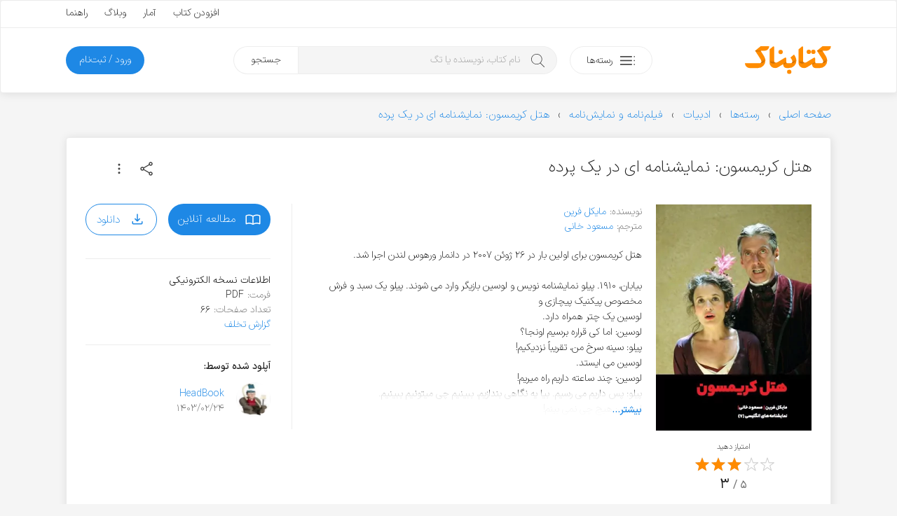

--- FILE ---
content_type: text/html; charset=utf-8
request_url: https://www.google.com/recaptcha/api2/anchor?ar=1&k=6LdgeZAUAAAAAPDx2702bFoMLLvrivE4DO3Udxvt&co=aHR0cHM6Ly9rZXRhYm5hay5jb206NDQz&hl=en&v=9TiwnJFHeuIw_s0wSd3fiKfN&size=invisible&anchor-ms=20000&execute-ms=30000&cb=pml7xxcpvx4w
body_size: 48041
content:
<!DOCTYPE HTML><html dir="ltr" lang="en"><head><meta http-equiv="Content-Type" content="text/html; charset=UTF-8">
<meta http-equiv="X-UA-Compatible" content="IE=edge">
<title>reCAPTCHA</title>
<style type="text/css">
/* cyrillic-ext */
@font-face {
  font-family: 'Roboto';
  font-style: normal;
  font-weight: 400;
  font-stretch: 100%;
  src: url(//fonts.gstatic.com/s/roboto/v48/KFO7CnqEu92Fr1ME7kSn66aGLdTylUAMa3GUBHMdazTgWw.woff2) format('woff2');
  unicode-range: U+0460-052F, U+1C80-1C8A, U+20B4, U+2DE0-2DFF, U+A640-A69F, U+FE2E-FE2F;
}
/* cyrillic */
@font-face {
  font-family: 'Roboto';
  font-style: normal;
  font-weight: 400;
  font-stretch: 100%;
  src: url(//fonts.gstatic.com/s/roboto/v48/KFO7CnqEu92Fr1ME7kSn66aGLdTylUAMa3iUBHMdazTgWw.woff2) format('woff2');
  unicode-range: U+0301, U+0400-045F, U+0490-0491, U+04B0-04B1, U+2116;
}
/* greek-ext */
@font-face {
  font-family: 'Roboto';
  font-style: normal;
  font-weight: 400;
  font-stretch: 100%;
  src: url(//fonts.gstatic.com/s/roboto/v48/KFO7CnqEu92Fr1ME7kSn66aGLdTylUAMa3CUBHMdazTgWw.woff2) format('woff2');
  unicode-range: U+1F00-1FFF;
}
/* greek */
@font-face {
  font-family: 'Roboto';
  font-style: normal;
  font-weight: 400;
  font-stretch: 100%;
  src: url(//fonts.gstatic.com/s/roboto/v48/KFO7CnqEu92Fr1ME7kSn66aGLdTylUAMa3-UBHMdazTgWw.woff2) format('woff2');
  unicode-range: U+0370-0377, U+037A-037F, U+0384-038A, U+038C, U+038E-03A1, U+03A3-03FF;
}
/* math */
@font-face {
  font-family: 'Roboto';
  font-style: normal;
  font-weight: 400;
  font-stretch: 100%;
  src: url(//fonts.gstatic.com/s/roboto/v48/KFO7CnqEu92Fr1ME7kSn66aGLdTylUAMawCUBHMdazTgWw.woff2) format('woff2');
  unicode-range: U+0302-0303, U+0305, U+0307-0308, U+0310, U+0312, U+0315, U+031A, U+0326-0327, U+032C, U+032F-0330, U+0332-0333, U+0338, U+033A, U+0346, U+034D, U+0391-03A1, U+03A3-03A9, U+03B1-03C9, U+03D1, U+03D5-03D6, U+03F0-03F1, U+03F4-03F5, U+2016-2017, U+2034-2038, U+203C, U+2040, U+2043, U+2047, U+2050, U+2057, U+205F, U+2070-2071, U+2074-208E, U+2090-209C, U+20D0-20DC, U+20E1, U+20E5-20EF, U+2100-2112, U+2114-2115, U+2117-2121, U+2123-214F, U+2190, U+2192, U+2194-21AE, U+21B0-21E5, U+21F1-21F2, U+21F4-2211, U+2213-2214, U+2216-22FF, U+2308-230B, U+2310, U+2319, U+231C-2321, U+2336-237A, U+237C, U+2395, U+239B-23B7, U+23D0, U+23DC-23E1, U+2474-2475, U+25AF, U+25B3, U+25B7, U+25BD, U+25C1, U+25CA, U+25CC, U+25FB, U+266D-266F, U+27C0-27FF, U+2900-2AFF, U+2B0E-2B11, U+2B30-2B4C, U+2BFE, U+3030, U+FF5B, U+FF5D, U+1D400-1D7FF, U+1EE00-1EEFF;
}
/* symbols */
@font-face {
  font-family: 'Roboto';
  font-style: normal;
  font-weight: 400;
  font-stretch: 100%;
  src: url(//fonts.gstatic.com/s/roboto/v48/KFO7CnqEu92Fr1ME7kSn66aGLdTylUAMaxKUBHMdazTgWw.woff2) format('woff2');
  unicode-range: U+0001-000C, U+000E-001F, U+007F-009F, U+20DD-20E0, U+20E2-20E4, U+2150-218F, U+2190, U+2192, U+2194-2199, U+21AF, U+21E6-21F0, U+21F3, U+2218-2219, U+2299, U+22C4-22C6, U+2300-243F, U+2440-244A, U+2460-24FF, U+25A0-27BF, U+2800-28FF, U+2921-2922, U+2981, U+29BF, U+29EB, U+2B00-2BFF, U+4DC0-4DFF, U+FFF9-FFFB, U+10140-1018E, U+10190-1019C, U+101A0, U+101D0-101FD, U+102E0-102FB, U+10E60-10E7E, U+1D2C0-1D2D3, U+1D2E0-1D37F, U+1F000-1F0FF, U+1F100-1F1AD, U+1F1E6-1F1FF, U+1F30D-1F30F, U+1F315, U+1F31C, U+1F31E, U+1F320-1F32C, U+1F336, U+1F378, U+1F37D, U+1F382, U+1F393-1F39F, U+1F3A7-1F3A8, U+1F3AC-1F3AF, U+1F3C2, U+1F3C4-1F3C6, U+1F3CA-1F3CE, U+1F3D4-1F3E0, U+1F3ED, U+1F3F1-1F3F3, U+1F3F5-1F3F7, U+1F408, U+1F415, U+1F41F, U+1F426, U+1F43F, U+1F441-1F442, U+1F444, U+1F446-1F449, U+1F44C-1F44E, U+1F453, U+1F46A, U+1F47D, U+1F4A3, U+1F4B0, U+1F4B3, U+1F4B9, U+1F4BB, U+1F4BF, U+1F4C8-1F4CB, U+1F4D6, U+1F4DA, U+1F4DF, U+1F4E3-1F4E6, U+1F4EA-1F4ED, U+1F4F7, U+1F4F9-1F4FB, U+1F4FD-1F4FE, U+1F503, U+1F507-1F50B, U+1F50D, U+1F512-1F513, U+1F53E-1F54A, U+1F54F-1F5FA, U+1F610, U+1F650-1F67F, U+1F687, U+1F68D, U+1F691, U+1F694, U+1F698, U+1F6AD, U+1F6B2, U+1F6B9-1F6BA, U+1F6BC, U+1F6C6-1F6CF, U+1F6D3-1F6D7, U+1F6E0-1F6EA, U+1F6F0-1F6F3, U+1F6F7-1F6FC, U+1F700-1F7FF, U+1F800-1F80B, U+1F810-1F847, U+1F850-1F859, U+1F860-1F887, U+1F890-1F8AD, U+1F8B0-1F8BB, U+1F8C0-1F8C1, U+1F900-1F90B, U+1F93B, U+1F946, U+1F984, U+1F996, U+1F9E9, U+1FA00-1FA6F, U+1FA70-1FA7C, U+1FA80-1FA89, U+1FA8F-1FAC6, U+1FACE-1FADC, U+1FADF-1FAE9, U+1FAF0-1FAF8, U+1FB00-1FBFF;
}
/* vietnamese */
@font-face {
  font-family: 'Roboto';
  font-style: normal;
  font-weight: 400;
  font-stretch: 100%;
  src: url(//fonts.gstatic.com/s/roboto/v48/KFO7CnqEu92Fr1ME7kSn66aGLdTylUAMa3OUBHMdazTgWw.woff2) format('woff2');
  unicode-range: U+0102-0103, U+0110-0111, U+0128-0129, U+0168-0169, U+01A0-01A1, U+01AF-01B0, U+0300-0301, U+0303-0304, U+0308-0309, U+0323, U+0329, U+1EA0-1EF9, U+20AB;
}
/* latin-ext */
@font-face {
  font-family: 'Roboto';
  font-style: normal;
  font-weight: 400;
  font-stretch: 100%;
  src: url(//fonts.gstatic.com/s/roboto/v48/KFO7CnqEu92Fr1ME7kSn66aGLdTylUAMa3KUBHMdazTgWw.woff2) format('woff2');
  unicode-range: U+0100-02BA, U+02BD-02C5, U+02C7-02CC, U+02CE-02D7, U+02DD-02FF, U+0304, U+0308, U+0329, U+1D00-1DBF, U+1E00-1E9F, U+1EF2-1EFF, U+2020, U+20A0-20AB, U+20AD-20C0, U+2113, U+2C60-2C7F, U+A720-A7FF;
}
/* latin */
@font-face {
  font-family: 'Roboto';
  font-style: normal;
  font-weight: 400;
  font-stretch: 100%;
  src: url(//fonts.gstatic.com/s/roboto/v48/KFO7CnqEu92Fr1ME7kSn66aGLdTylUAMa3yUBHMdazQ.woff2) format('woff2');
  unicode-range: U+0000-00FF, U+0131, U+0152-0153, U+02BB-02BC, U+02C6, U+02DA, U+02DC, U+0304, U+0308, U+0329, U+2000-206F, U+20AC, U+2122, U+2191, U+2193, U+2212, U+2215, U+FEFF, U+FFFD;
}
/* cyrillic-ext */
@font-face {
  font-family: 'Roboto';
  font-style: normal;
  font-weight: 500;
  font-stretch: 100%;
  src: url(//fonts.gstatic.com/s/roboto/v48/KFO7CnqEu92Fr1ME7kSn66aGLdTylUAMa3GUBHMdazTgWw.woff2) format('woff2');
  unicode-range: U+0460-052F, U+1C80-1C8A, U+20B4, U+2DE0-2DFF, U+A640-A69F, U+FE2E-FE2F;
}
/* cyrillic */
@font-face {
  font-family: 'Roboto';
  font-style: normal;
  font-weight: 500;
  font-stretch: 100%;
  src: url(//fonts.gstatic.com/s/roboto/v48/KFO7CnqEu92Fr1ME7kSn66aGLdTylUAMa3iUBHMdazTgWw.woff2) format('woff2');
  unicode-range: U+0301, U+0400-045F, U+0490-0491, U+04B0-04B1, U+2116;
}
/* greek-ext */
@font-face {
  font-family: 'Roboto';
  font-style: normal;
  font-weight: 500;
  font-stretch: 100%;
  src: url(//fonts.gstatic.com/s/roboto/v48/KFO7CnqEu92Fr1ME7kSn66aGLdTylUAMa3CUBHMdazTgWw.woff2) format('woff2');
  unicode-range: U+1F00-1FFF;
}
/* greek */
@font-face {
  font-family: 'Roboto';
  font-style: normal;
  font-weight: 500;
  font-stretch: 100%;
  src: url(//fonts.gstatic.com/s/roboto/v48/KFO7CnqEu92Fr1ME7kSn66aGLdTylUAMa3-UBHMdazTgWw.woff2) format('woff2');
  unicode-range: U+0370-0377, U+037A-037F, U+0384-038A, U+038C, U+038E-03A1, U+03A3-03FF;
}
/* math */
@font-face {
  font-family: 'Roboto';
  font-style: normal;
  font-weight: 500;
  font-stretch: 100%;
  src: url(//fonts.gstatic.com/s/roboto/v48/KFO7CnqEu92Fr1ME7kSn66aGLdTylUAMawCUBHMdazTgWw.woff2) format('woff2');
  unicode-range: U+0302-0303, U+0305, U+0307-0308, U+0310, U+0312, U+0315, U+031A, U+0326-0327, U+032C, U+032F-0330, U+0332-0333, U+0338, U+033A, U+0346, U+034D, U+0391-03A1, U+03A3-03A9, U+03B1-03C9, U+03D1, U+03D5-03D6, U+03F0-03F1, U+03F4-03F5, U+2016-2017, U+2034-2038, U+203C, U+2040, U+2043, U+2047, U+2050, U+2057, U+205F, U+2070-2071, U+2074-208E, U+2090-209C, U+20D0-20DC, U+20E1, U+20E5-20EF, U+2100-2112, U+2114-2115, U+2117-2121, U+2123-214F, U+2190, U+2192, U+2194-21AE, U+21B0-21E5, U+21F1-21F2, U+21F4-2211, U+2213-2214, U+2216-22FF, U+2308-230B, U+2310, U+2319, U+231C-2321, U+2336-237A, U+237C, U+2395, U+239B-23B7, U+23D0, U+23DC-23E1, U+2474-2475, U+25AF, U+25B3, U+25B7, U+25BD, U+25C1, U+25CA, U+25CC, U+25FB, U+266D-266F, U+27C0-27FF, U+2900-2AFF, U+2B0E-2B11, U+2B30-2B4C, U+2BFE, U+3030, U+FF5B, U+FF5D, U+1D400-1D7FF, U+1EE00-1EEFF;
}
/* symbols */
@font-face {
  font-family: 'Roboto';
  font-style: normal;
  font-weight: 500;
  font-stretch: 100%;
  src: url(//fonts.gstatic.com/s/roboto/v48/KFO7CnqEu92Fr1ME7kSn66aGLdTylUAMaxKUBHMdazTgWw.woff2) format('woff2');
  unicode-range: U+0001-000C, U+000E-001F, U+007F-009F, U+20DD-20E0, U+20E2-20E4, U+2150-218F, U+2190, U+2192, U+2194-2199, U+21AF, U+21E6-21F0, U+21F3, U+2218-2219, U+2299, U+22C4-22C6, U+2300-243F, U+2440-244A, U+2460-24FF, U+25A0-27BF, U+2800-28FF, U+2921-2922, U+2981, U+29BF, U+29EB, U+2B00-2BFF, U+4DC0-4DFF, U+FFF9-FFFB, U+10140-1018E, U+10190-1019C, U+101A0, U+101D0-101FD, U+102E0-102FB, U+10E60-10E7E, U+1D2C0-1D2D3, U+1D2E0-1D37F, U+1F000-1F0FF, U+1F100-1F1AD, U+1F1E6-1F1FF, U+1F30D-1F30F, U+1F315, U+1F31C, U+1F31E, U+1F320-1F32C, U+1F336, U+1F378, U+1F37D, U+1F382, U+1F393-1F39F, U+1F3A7-1F3A8, U+1F3AC-1F3AF, U+1F3C2, U+1F3C4-1F3C6, U+1F3CA-1F3CE, U+1F3D4-1F3E0, U+1F3ED, U+1F3F1-1F3F3, U+1F3F5-1F3F7, U+1F408, U+1F415, U+1F41F, U+1F426, U+1F43F, U+1F441-1F442, U+1F444, U+1F446-1F449, U+1F44C-1F44E, U+1F453, U+1F46A, U+1F47D, U+1F4A3, U+1F4B0, U+1F4B3, U+1F4B9, U+1F4BB, U+1F4BF, U+1F4C8-1F4CB, U+1F4D6, U+1F4DA, U+1F4DF, U+1F4E3-1F4E6, U+1F4EA-1F4ED, U+1F4F7, U+1F4F9-1F4FB, U+1F4FD-1F4FE, U+1F503, U+1F507-1F50B, U+1F50D, U+1F512-1F513, U+1F53E-1F54A, U+1F54F-1F5FA, U+1F610, U+1F650-1F67F, U+1F687, U+1F68D, U+1F691, U+1F694, U+1F698, U+1F6AD, U+1F6B2, U+1F6B9-1F6BA, U+1F6BC, U+1F6C6-1F6CF, U+1F6D3-1F6D7, U+1F6E0-1F6EA, U+1F6F0-1F6F3, U+1F6F7-1F6FC, U+1F700-1F7FF, U+1F800-1F80B, U+1F810-1F847, U+1F850-1F859, U+1F860-1F887, U+1F890-1F8AD, U+1F8B0-1F8BB, U+1F8C0-1F8C1, U+1F900-1F90B, U+1F93B, U+1F946, U+1F984, U+1F996, U+1F9E9, U+1FA00-1FA6F, U+1FA70-1FA7C, U+1FA80-1FA89, U+1FA8F-1FAC6, U+1FACE-1FADC, U+1FADF-1FAE9, U+1FAF0-1FAF8, U+1FB00-1FBFF;
}
/* vietnamese */
@font-face {
  font-family: 'Roboto';
  font-style: normal;
  font-weight: 500;
  font-stretch: 100%;
  src: url(//fonts.gstatic.com/s/roboto/v48/KFO7CnqEu92Fr1ME7kSn66aGLdTylUAMa3OUBHMdazTgWw.woff2) format('woff2');
  unicode-range: U+0102-0103, U+0110-0111, U+0128-0129, U+0168-0169, U+01A0-01A1, U+01AF-01B0, U+0300-0301, U+0303-0304, U+0308-0309, U+0323, U+0329, U+1EA0-1EF9, U+20AB;
}
/* latin-ext */
@font-face {
  font-family: 'Roboto';
  font-style: normal;
  font-weight: 500;
  font-stretch: 100%;
  src: url(//fonts.gstatic.com/s/roboto/v48/KFO7CnqEu92Fr1ME7kSn66aGLdTylUAMa3KUBHMdazTgWw.woff2) format('woff2');
  unicode-range: U+0100-02BA, U+02BD-02C5, U+02C7-02CC, U+02CE-02D7, U+02DD-02FF, U+0304, U+0308, U+0329, U+1D00-1DBF, U+1E00-1E9F, U+1EF2-1EFF, U+2020, U+20A0-20AB, U+20AD-20C0, U+2113, U+2C60-2C7F, U+A720-A7FF;
}
/* latin */
@font-face {
  font-family: 'Roboto';
  font-style: normal;
  font-weight: 500;
  font-stretch: 100%;
  src: url(//fonts.gstatic.com/s/roboto/v48/KFO7CnqEu92Fr1ME7kSn66aGLdTylUAMa3yUBHMdazQ.woff2) format('woff2');
  unicode-range: U+0000-00FF, U+0131, U+0152-0153, U+02BB-02BC, U+02C6, U+02DA, U+02DC, U+0304, U+0308, U+0329, U+2000-206F, U+20AC, U+2122, U+2191, U+2193, U+2212, U+2215, U+FEFF, U+FFFD;
}
/* cyrillic-ext */
@font-face {
  font-family: 'Roboto';
  font-style: normal;
  font-weight: 900;
  font-stretch: 100%;
  src: url(//fonts.gstatic.com/s/roboto/v48/KFO7CnqEu92Fr1ME7kSn66aGLdTylUAMa3GUBHMdazTgWw.woff2) format('woff2');
  unicode-range: U+0460-052F, U+1C80-1C8A, U+20B4, U+2DE0-2DFF, U+A640-A69F, U+FE2E-FE2F;
}
/* cyrillic */
@font-face {
  font-family: 'Roboto';
  font-style: normal;
  font-weight: 900;
  font-stretch: 100%;
  src: url(//fonts.gstatic.com/s/roboto/v48/KFO7CnqEu92Fr1ME7kSn66aGLdTylUAMa3iUBHMdazTgWw.woff2) format('woff2');
  unicode-range: U+0301, U+0400-045F, U+0490-0491, U+04B0-04B1, U+2116;
}
/* greek-ext */
@font-face {
  font-family: 'Roboto';
  font-style: normal;
  font-weight: 900;
  font-stretch: 100%;
  src: url(//fonts.gstatic.com/s/roboto/v48/KFO7CnqEu92Fr1ME7kSn66aGLdTylUAMa3CUBHMdazTgWw.woff2) format('woff2');
  unicode-range: U+1F00-1FFF;
}
/* greek */
@font-face {
  font-family: 'Roboto';
  font-style: normal;
  font-weight: 900;
  font-stretch: 100%;
  src: url(//fonts.gstatic.com/s/roboto/v48/KFO7CnqEu92Fr1ME7kSn66aGLdTylUAMa3-UBHMdazTgWw.woff2) format('woff2');
  unicode-range: U+0370-0377, U+037A-037F, U+0384-038A, U+038C, U+038E-03A1, U+03A3-03FF;
}
/* math */
@font-face {
  font-family: 'Roboto';
  font-style: normal;
  font-weight: 900;
  font-stretch: 100%;
  src: url(//fonts.gstatic.com/s/roboto/v48/KFO7CnqEu92Fr1ME7kSn66aGLdTylUAMawCUBHMdazTgWw.woff2) format('woff2');
  unicode-range: U+0302-0303, U+0305, U+0307-0308, U+0310, U+0312, U+0315, U+031A, U+0326-0327, U+032C, U+032F-0330, U+0332-0333, U+0338, U+033A, U+0346, U+034D, U+0391-03A1, U+03A3-03A9, U+03B1-03C9, U+03D1, U+03D5-03D6, U+03F0-03F1, U+03F4-03F5, U+2016-2017, U+2034-2038, U+203C, U+2040, U+2043, U+2047, U+2050, U+2057, U+205F, U+2070-2071, U+2074-208E, U+2090-209C, U+20D0-20DC, U+20E1, U+20E5-20EF, U+2100-2112, U+2114-2115, U+2117-2121, U+2123-214F, U+2190, U+2192, U+2194-21AE, U+21B0-21E5, U+21F1-21F2, U+21F4-2211, U+2213-2214, U+2216-22FF, U+2308-230B, U+2310, U+2319, U+231C-2321, U+2336-237A, U+237C, U+2395, U+239B-23B7, U+23D0, U+23DC-23E1, U+2474-2475, U+25AF, U+25B3, U+25B7, U+25BD, U+25C1, U+25CA, U+25CC, U+25FB, U+266D-266F, U+27C0-27FF, U+2900-2AFF, U+2B0E-2B11, U+2B30-2B4C, U+2BFE, U+3030, U+FF5B, U+FF5D, U+1D400-1D7FF, U+1EE00-1EEFF;
}
/* symbols */
@font-face {
  font-family: 'Roboto';
  font-style: normal;
  font-weight: 900;
  font-stretch: 100%;
  src: url(//fonts.gstatic.com/s/roboto/v48/KFO7CnqEu92Fr1ME7kSn66aGLdTylUAMaxKUBHMdazTgWw.woff2) format('woff2');
  unicode-range: U+0001-000C, U+000E-001F, U+007F-009F, U+20DD-20E0, U+20E2-20E4, U+2150-218F, U+2190, U+2192, U+2194-2199, U+21AF, U+21E6-21F0, U+21F3, U+2218-2219, U+2299, U+22C4-22C6, U+2300-243F, U+2440-244A, U+2460-24FF, U+25A0-27BF, U+2800-28FF, U+2921-2922, U+2981, U+29BF, U+29EB, U+2B00-2BFF, U+4DC0-4DFF, U+FFF9-FFFB, U+10140-1018E, U+10190-1019C, U+101A0, U+101D0-101FD, U+102E0-102FB, U+10E60-10E7E, U+1D2C0-1D2D3, U+1D2E0-1D37F, U+1F000-1F0FF, U+1F100-1F1AD, U+1F1E6-1F1FF, U+1F30D-1F30F, U+1F315, U+1F31C, U+1F31E, U+1F320-1F32C, U+1F336, U+1F378, U+1F37D, U+1F382, U+1F393-1F39F, U+1F3A7-1F3A8, U+1F3AC-1F3AF, U+1F3C2, U+1F3C4-1F3C6, U+1F3CA-1F3CE, U+1F3D4-1F3E0, U+1F3ED, U+1F3F1-1F3F3, U+1F3F5-1F3F7, U+1F408, U+1F415, U+1F41F, U+1F426, U+1F43F, U+1F441-1F442, U+1F444, U+1F446-1F449, U+1F44C-1F44E, U+1F453, U+1F46A, U+1F47D, U+1F4A3, U+1F4B0, U+1F4B3, U+1F4B9, U+1F4BB, U+1F4BF, U+1F4C8-1F4CB, U+1F4D6, U+1F4DA, U+1F4DF, U+1F4E3-1F4E6, U+1F4EA-1F4ED, U+1F4F7, U+1F4F9-1F4FB, U+1F4FD-1F4FE, U+1F503, U+1F507-1F50B, U+1F50D, U+1F512-1F513, U+1F53E-1F54A, U+1F54F-1F5FA, U+1F610, U+1F650-1F67F, U+1F687, U+1F68D, U+1F691, U+1F694, U+1F698, U+1F6AD, U+1F6B2, U+1F6B9-1F6BA, U+1F6BC, U+1F6C6-1F6CF, U+1F6D3-1F6D7, U+1F6E0-1F6EA, U+1F6F0-1F6F3, U+1F6F7-1F6FC, U+1F700-1F7FF, U+1F800-1F80B, U+1F810-1F847, U+1F850-1F859, U+1F860-1F887, U+1F890-1F8AD, U+1F8B0-1F8BB, U+1F8C0-1F8C1, U+1F900-1F90B, U+1F93B, U+1F946, U+1F984, U+1F996, U+1F9E9, U+1FA00-1FA6F, U+1FA70-1FA7C, U+1FA80-1FA89, U+1FA8F-1FAC6, U+1FACE-1FADC, U+1FADF-1FAE9, U+1FAF0-1FAF8, U+1FB00-1FBFF;
}
/* vietnamese */
@font-face {
  font-family: 'Roboto';
  font-style: normal;
  font-weight: 900;
  font-stretch: 100%;
  src: url(//fonts.gstatic.com/s/roboto/v48/KFO7CnqEu92Fr1ME7kSn66aGLdTylUAMa3OUBHMdazTgWw.woff2) format('woff2');
  unicode-range: U+0102-0103, U+0110-0111, U+0128-0129, U+0168-0169, U+01A0-01A1, U+01AF-01B0, U+0300-0301, U+0303-0304, U+0308-0309, U+0323, U+0329, U+1EA0-1EF9, U+20AB;
}
/* latin-ext */
@font-face {
  font-family: 'Roboto';
  font-style: normal;
  font-weight: 900;
  font-stretch: 100%;
  src: url(//fonts.gstatic.com/s/roboto/v48/KFO7CnqEu92Fr1ME7kSn66aGLdTylUAMa3KUBHMdazTgWw.woff2) format('woff2');
  unicode-range: U+0100-02BA, U+02BD-02C5, U+02C7-02CC, U+02CE-02D7, U+02DD-02FF, U+0304, U+0308, U+0329, U+1D00-1DBF, U+1E00-1E9F, U+1EF2-1EFF, U+2020, U+20A0-20AB, U+20AD-20C0, U+2113, U+2C60-2C7F, U+A720-A7FF;
}
/* latin */
@font-face {
  font-family: 'Roboto';
  font-style: normal;
  font-weight: 900;
  font-stretch: 100%;
  src: url(//fonts.gstatic.com/s/roboto/v48/KFO7CnqEu92Fr1ME7kSn66aGLdTylUAMa3yUBHMdazQ.woff2) format('woff2');
  unicode-range: U+0000-00FF, U+0131, U+0152-0153, U+02BB-02BC, U+02C6, U+02DA, U+02DC, U+0304, U+0308, U+0329, U+2000-206F, U+20AC, U+2122, U+2191, U+2193, U+2212, U+2215, U+FEFF, U+FFFD;
}

</style>
<link rel="stylesheet" type="text/css" href="https://www.gstatic.com/recaptcha/releases/9TiwnJFHeuIw_s0wSd3fiKfN/styles__ltr.css">
<script nonce="kwmtCpDxoGMk6g7ApDMZQA" type="text/javascript">window['__recaptcha_api'] = 'https://www.google.com/recaptcha/api2/';</script>
<script type="text/javascript" src="https://www.gstatic.com/recaptcha/releases/9TiwnJFHeuIw_s0wSd3fiKfN/recaptcha__en.js" nonce="kwmtCpDxoGMk6g7ApDMZQA">
      
    </script></head>
<body><div id="rc-anchor-alert" class="rc-anchor-alert"></div>
<input type="hidden" id="recaptcha-token" value="[base64]">
<script type="text/javascript" nonce="kwmtCpDxoGMk6g7ApDMZQA">
      recaptcha.anchor.Main.init("[\x22ainput\x22,[\x22bgdata\x22,\x22\x22,\[base64]/[base64]/[base64]/[base64]/cjw8ejpyPj4+eil9Y2F0Y2gobCl7dGhyb3cgbDt9fSxIPWZ1bmN0aW9uKHcsdCx6KXtpZih3PT0xOTR8fHc9PTIwOCl0LnZbd10/dC52W3ddLmNvbmNhdCh6KTp0LnZbd109b2Yoeix0KTtlbHNle2lmKHQuYkImJnchPTMxNylyZXR1cm47dz09NjZ8fHc9PTEyMnx8dz09NDcwfHx3PT00NHx8dz09NDE2fHx3PT0zOTd8fHc9PTQyMXx8dz09Njh8fHc9PTcwfHx3PT0xODQ/[base64]/[base64]/[base64]/bmV3IGRbVl0oSlswXSk6cD09Mj9uZXcgZFtWXShKWzBdLEpbMV0pOnA9PTM/bmV3IGRbVl0oSlswXSxKWzFdLEpbMl0pOnA9PTQ/[base64]/[base64]/[base64]/[base64]\x22,\[base64]\x22,\x22HTfCssO9w5lawrnCjWwvZRTCkFXDjMKmw7/Cn8KlGMKMw7pwFMO6w5bCkcO8YgXDll3CjWxKwpvDpRzCpMKvPg1fKXzCtcOCSMKDVhjCkiTCpsOxwpMEwo/CswPDslJtw6HDmF3CoDjDo8O3TsKfwrLDnEcYF3/DmmcuOcOTbsOHRUcmJWfDokM7bkbCgwQKw6R+woDCk8OqZ8ONwqTCm8OTwqnChmZ+CMKSWGfCpBAjw5bCpcKSbnMjXMKZwrYfw642BBfDkMKtX8KcSV7Cr2HDlMKFw5d4N2kpdGlyw5d6woxowpHDvcK/w53CmiXCix9ddcKQw5gqERjCosOmwrZcNCVJwoQQfMKSShbCuz8yw4HDuAHCv3c1RH8TFhnDuhcjwrDDpsO3LylUJsKQwqheWsK2w4jDh1A1GEUCXsOoRsK2wpnDucOjwpQCw5PDghbDqMKvwpU9w514w7wdTVPDn04iw7fCsHHDi8KCb8Kkwosywq/[base64]/[base64]/DpjzClcK6HH3DhFwNDGZbHUg/w7ggw4zCoEbCp8O1wr/Cm3sRwq7CkFEXw77CmQE/LiDCtn7DscKvw5Eyw47CvcOdw6fDrsKmw4dnTxMHPsKBMXosw53CkMOYK8OHFcOoBMK7w47CpTQvL8OwbcO4wpF2w5rDkxfDuRLDtMKYw6/[base64]/CgsKxw4TDgsO/SiDDuFbCh3XDqxTCjcK8YsKYFMO9wrFMFcKMw7FEbcK9wqUeMsOCw6RVUktTc2LCm8ORNBLCoQ/DkUTDoB7DsG5nAcKbZDk4w6vDi8Kow6NEwrF+PsOyRQPDvC/CqsOzw7JiQmvDpMO2woQJRMOnwqXDg8KUTMKWwq7CsQYLwqTDvV0iLMORwq/CtcO/[base64]/Cr8OrR8KtXV4Dw6hfWEfCv8O7VDTDhxhnwprCncKsw4cOw6bDhMK8fMOdbm3DojrCicKWw4PChVIqwrTDiMOjwqLDpA0MwrN8w4ItccKQG8KhwqrDv0pvw7sbwo/DhxFwwr7DncKCcz/DocKSOMOxIzQiF2PCph1Sw63DlMOKbMO7wp7DmcO6OAoaw5Nvwr0LbsOaOMKpOzcFK8KADnkpwoA0DMO7w5vCtlIKdMKvZ8OHCsK/w7Mcw5kzwoXDgMO7wobCmTcDakDCrsK7w6cQw7sKEATCjy3Dt8OhVx7DocKXw4zCqMOjw4nCsjVWTzQFwpQHw6/DjsO8wqFWHsO6wo/[base64]/wr/DjMOlNRt3CMKVFCXCikXDtMOAKMKJFgjCj8OpwpLDsB/CiMKbYDE0w5VeZyHCt1IzwppSCcKwwoZGCcOTYBPCvEx9wo0lw4DDhGRbwqBeCsOWfG/ClDHColhaLmRCwplEwrrCr2NRwqhhw5lKdSXCjsOSNMOwwr3Cu2YXSAVHOh/DjcOww7jDpcKLw4JsTsOHTVR1wrnDrAFSw5bDh8KdOxbDqsK6w50WCE3CizNxw44EwrDCtHQqYsOZbmZrw5w/[base64]/w7fColxdwrTCgXgZw7jDscKOwrNmw6HCpQYlw7DCu2PChsKGwqAIw5Ige8OFBBVMwrfDqTPDuVnDn1HDg1DCjcOFDGNcwoEow6jCqzvDicOSw7sMwrZrAMOtwrnDicKBw63CgwczwpnDiMOZExw5w5nCsABwaFJtw7rCiFFRPlnClDrCslfCmcOEwoPDlmnDs1/DtMKBKHlLwqbDpcK9wqDDsMOyMsK/woE2ZifDtHsawr7DsxUIc8KfCcKZXA3Ct8OZDsO7TsKvwqpCw4jCk3TCgMKub8KaTcOmwqgkCcOrwrVHw4XDmsOEcjQ/esKhw49rQcKtbEfDvMOywrdPQcO4w4DCpDDDtgkwwpULwrVfU8KoccKsGSjDmw85VMO/[base64]/CqMOrU8OFXR3CnU/DhsOJIsOewp7CsyASTUYTwpTDp8O9wpfDq8OLw5rCmcKdbzhEw4XDpXrDvsOtwp8HcFbCrMOiZSUhwpbDv8Kqw4c4w7fCtTIow6Mxwql2N07DhAAZw5/[base64]/w7kcwq4tw4TDpsK9w7A9MMKDV8OlwpnDlzrDiTTDjVwjXCk+REHCoMONQ8OtHWETBGDDoXBaIAlCw6gDRArDmy4KfTXCoDQowqxKwrcjHsKXccO8wrXDj8OPX8Kxw7M1OBI9XsOMw6TDvMOrw7tIw5UKwo/DnsO2b8K5w4c8QcO7wpEvw7HCjMOkw796GsKEE8O1SsOcw79cwqlNw79/w4HCrwU+w6/CvcKpw7NCbcKwDD3DucOJcDLClHvDkMOiw4DDmigsw67CpsObT8OTTcOUwpcJZHx6w5LDj8O1woERdEfDk8KuwoDCmmU5w4/DqMO4dgzDisOEBRbChsOLPiTCigoWwrDCt3nDjHdzwrx8SMO8cB9+wqrCg8KDw6jDkcKIwq/[base64]/CgsOsw67CpsO8wofCkSHDoxtpwqLDp8O/FhNDLwTDgxgsw4TCuMKXw5/DhC/CvMKyw61kw4/ClcKrw6NJYMOPwozCjhTDqx7CknR7KRbChykbXyY6wpV6cMOIeAMbOiXDtsOYw41dw7lewpLDjQDDlSLDjsKnwr7Cr8KVwqMzAsOQdsOxNWBSPsKdw63CmRdJOVTDvMKId3zCscKRwoFqw4PCpD/CkHbCoHrDhVXDn8O6cMKmF8OhGcOlGMKTDGohw68iwqFdR8OmDMOAJh18w4nCgcKcw73DpD9EwroDw7HChcOrwrwgc8Kpw7fCpi/DjmPCgcKiwrZdYsKiwo4xw5rDtMKjwoLCognCnDwmJcOCw4ZwV8KcHMKkSzZka3NhwpHDjsKVSFUUCMOvw6IlwoQmw5M0YyxHYhEWMsKja8OSwpbDpMKCwpDChn/[base64]/[base64]/CusKlw6sIwofCm8KDw7ovWcKUYsKiIMOPw7vDnGLDhMOWdxHDllTDqXcVwp7Dj8KaI8OYw5YOwoY2ZV4kwpEAVcKfw44UI0gqwp0owojDjEjCs8KOFWc8w7jCqTo2IMOUwqLCsMO0wqrCvlnCtcKQHy5Vwp/CjndtNsKpwqYbworDoMOCw6c6w5cxw4fCp01RTgPCj8OwJipQwrPCuMKvfBFAwpDConDCnQEbND3CsGg6PhXCp0nCuzdLB2bCnsO5wq7CnC7CoWckC8OkwpkUIMObw40OwpnCgsOCGBJfw6TCj2/ChxjDrFDClEEIbMOSEMOlwqkqw6HDhlQrwrPDtcKSwoXDrTfChFYQORXCmMOdw5UFPBxRA8Kaw4PCvgHDl3Z1cBzDrsKkw6DCjcOMZMO/[base64]/CiV7CsMKYwqzDhlnCiMOKwrYML28YwrNtw7siw5PCg8KfdMOkCsKXA07CscKKEsKDVjZNwpPCo8KYwqvDu8OHw7TDhcKww6dhwo/CssOrUcOtL8OTw6BNwqwEwpEnFDTDp8OKcsOmw5Mew7lwwrFiLg1kw6lDw4tUFcOMQHlswrbDk8OXw5PDv8KnSyTDrm/DjAPDnkHCn8KXJMO4EQ3DjcOYI8Kqw7ZaMD7DhRjDhCfCtBA/wr3CrxE9wqvCr8OEwo10wr5uLl3Cs8K2woMhQUEoKMO7w6jDnsOYe8ODEMK/w4M1PsOUwpDDlMKgLkdsw6bCr35Lc0IjwrjDgMO7T8O1fyTDlwhAwocRZRLCqcKhw5oWWGNFGsOQw4kYYMK3ccKewpdnwodTYSLDnU12wrvDtsKxLWI/wqU2wqEvesKOw7zCkH/[base64]/Ck2d1w6LDohHCgmzChsK1w7zDhcOmwqkCw4IxISQfwoABe19nwr7DjsOlPMKOw5PCvMKTw4EQKcK3ExRjw68sJcKew4k+w5duIMK0w6R5w4cFwojCm8ONBEfDsg3CncO8w5TCuV9APMO4w5/DszYVOGrDs24Pw4gePMO1w7tqcGTDpcKOWRdww6ljccOfw7zDlsKVDcKeFcK2wqzDpsKfFzlxwos0WMK8UsKCwpLDrX7Cm8Ocw7jCj1RPNcOYewPCjgRJw5hMRCxKwrXCqAlww5PCocOUw7YdZsKPwrDDh8KUOMOFwr/Dp8Ocwo7Crx/[base64]/w4ELGMKtdsKdw6tyw7oow67Di13DqDA4w6vDoy/CknnDug4vwoXDm8KTw7p9dQ3DpBDCvcOLw5kFw4jDs8K9w5PCnmHCh8OMwpDDlMODw4ocIxjCplHDpx8FERzDlEMlw7AFw4jCh3rCrkrCqMOvwqPCoSUIwqLCvMK+wpMSRcOvw65vMVTDlVIhQ8Kxw5ggw5fCl8OQw7/DisOrPCjDo8K3wpnCj0jDvcKbJsOYw4DCjMK9w4DDtDobZsKnanApwr1OwoMrwpcuw7cdw5fDtG9TKcOwwpovw54HHTE9wqjDpg/DgMKMwrHCoyXDlMOyw7nCrMOJRnNrFhFNdmERNcO/w7XDo8KzwrZID1pKM8OSwoUcRnjDjHZGamLDkAdPbFB1wrHCvMOxBxcrw64zw61swqPDk1vDssO7EnbDmcK4w7Q8w5UdwrMfwrzCsARnY8OAe8KRwqhqw4oYH8OHYRIpMHjClCnCt8OZwrfDvXt+w5DCuF7Ch8KlEWPCpcORBsOAw5E1LUbCqXgoXG/[base64]/Cs0d0U8KNVMKiwqU2HGgDXDQkSMKcwoLCjyLCicKPwpPChw4eJyhtZhdhwqVXw4PDmWx0worDojTCp0vDocOlB8O5FcOTwoFGeH/DncKEAW3DtMO1wrXDqRbDiX8Ywr3CozRWwqXDohzDpMKWw41IwpjDrsOew4xkwqElwo1uw4MdAcKPDMOeGk/DtMK5NVMBf8Khw5M/w63Djm3CoxBpw6fCmMO2wqB+BMKpNGDDksOyM8OvbS7Ct2rDq8KVTXxiBSXCgsOKZUzCusO0woDDgyrClwrDjcK1wppFBh88I8OrcXpYw7g6w55gScK0w5UGTmTDt8OPw5LDkcKyd8OYwpttWhXDi3fCpMKgVsOQw6LDn8KGwpPCu8O6wpPCk3BtwrIsPHrCoTd7Vk/CiRHCnsKmw7jDrU1NwpRxw4EewrY2U8KtY8OABT/DqsOrw7FsJxpDQsOhBzs9a8OMwohmMsOWfsO+SMKgKQXDpngvE8Kdw58awpjDiMOlwoPDo8KhdyQCwpRPE8OVwpvDjMOMH8KUJ8OVw55bw5YWwrPCoX7CssKWT2NFRWnCvU3CqkIYbEZRUHXDnDfCvQ/[base64]/DuCTDtlY8wojDjjfDksOWFT0XKMK3wr5rwqIgw6XDjidmw7Npc8O4fgDCisKVE8OdeX7DrR/CuAUONyQQDsOgPsOKw5sCw4UAAcO1wqPCkHQgOFbDn8K5wo5AO8OTGGTCqMOZwrPCvcK3wptPwqVGQ19nBkrCnB/CjF3Dj2/[base64]/DhhwjJMOjw67ClDNPwpdOw4M0V8OWwo/CqHwKbFpeFcKoC8OhwrAGRsKna1jDosOXPsORNsOZw6o6TcO9ecKyw7pODz7CgCfCmz9Cw4t+d1/DosK0fcKjw5kHCsKhCcKIbX3DrcOHfMKIw7/Cp8KOOEVCwptXw7TDgktww6/DtjpjwoDCmcKXAnxdc2RbVsObFjjCukFpARZkBWfDmDfCnsK0LFF+wp03XMOcfsKKccOJw5Eyw6TCugd4PQTCtEpQUz94wqZUbA7CjcOrKkPCg21MwpI+IzU/[base64]/[base64]/DoEdzw4jDjR4Kw7klBS/CnsOMw6LCul7CowxhYcOGcRTCoMOcwrnCn8O6wo/[base64]/RGzDosKDDARRwoDCjMORwpzDqsKzwqJUwq7DnsOAwo05w7zCusOBwrPCuMOxUhkdbwHDgMKmEcK8dS7DkCkeGnzCqypGw5zCli/Co8OEwrIZwqMXVnxkW8KPw4gpRXlQwrHDtnQpwo3DpsKTahNLwogBw4zDgMKPEMOCw4HDtG1aw6fChcOJUUPCkMKowrXCog4teE0ww6AuPcKKanzCowzCs8O9C8KAW8K/wpXDk0vDrsOaMcKqw47DvcODEMOtwq1Bw4zDkBVzesKCwqttGnXCmE3Do8OfwprDvcOlwqs1wp7DhQJCLMKAw5Zvwohbw6pew7fCqcK3K8KqwqvCtMKGCHhrEBzDpxNrBcKtw7YJfzdGdGTCtwTDqcKdwqRxK8Kfw5RPfcOGwonDpcK9d8KSwqh0wql4wprCuW/CsXbDs8OsG8OlV8KKwojDvjlvbnY1wojCgsOeb8O2wq8BbsOlUBjCo8KTw6TCoCXCvcKPw63Cr8OSHMOMRClRfMKXRS0Swo9Vw6zDpi5/wqVkw4kHawvDscKkw75bHcKhwo3Cui1/QcO6w6LDrl7CigsBw58Gwo4yOsKVdUwWwpnDp8OoHn8Uw4lCw7DDiB8aw6PCsio/b17CvSEORsKkw5TDhWJAJsOFV2AHDMO7ElsQw5DCp8KnCn/Dq8OwwojDhiAnworCpsODw4QKw5TDm8OnIsO3NgV+w5bCmzDDn1EWw7LCjSlOwr/DkcK+Kn82N8OgJjpFXXTDpcKHVcKZwrPDnMOZeFQhwqszGMKSeMKQE8ODKcOTEMKNwozCrcOeJFXCpzkEwpPClMKObsKJw4BRw57DgMKhIzFKbMODwp/Cm8O6SiwefcOyw4tXwpbDrFLCpsO3wrF7f8KUZMOYM8O+wrPCm8K/UDQNw6gfwrMHw4TCrwnCh8KNSMK+w4DDhSQtwpdPwrs1wo1wwrTDhFzDgXrDpW4Pw6HCoMKWwpjDlknDtMOew7vDvQ/CkBzCuQTClsOFWmjDoRzDvsONwrzCm8K7bMK4RcK8LsOgHsO1w6/[base64]/w6bDpsOlw5g2wovDq2HCncO3CsKKw4EgJyYOYjDClhQoOzzDolvCtVsKwqopw6HCkmc1YsKLTcODecK6wpjDu0QgSF7CgMK0w4YHw7gXw4zClMOCwpBPbXoDAMKZQsKjwpFDw4pAwogGaMKqwr9sw5tFwoMvw4/[base64]/[base64]/dcK4U3/DvBnCmcKDUlPCmT7CuhoxT8OjWHEDWVPDisKFwpsUwqwCXMO1w4XCgWDDhMODw50HwozCmkPDlVMWVxTChXEVTcKiL8OmFMOIccOyHsOdTVfCoMKlMcOww6bDksK/e8K+w7lxWF7CvHHDrynCk8Odw5BhL07Cv2rCqXBLwr8fw5pmw69jTmp1wrcuLcOKw5dCw7Z5HlHDj8Onw7LDh8Omwq0cZRvDoRIpR8Oob8Ofw64gwoLChsOgM8Oew6nDqk7Dvw7DvXHCsU3DosKmVWHDjz4yPnbCssOtwr/CucKRwqPChMKZwq7DjwZbRD5OwofDky1vVEpEZ2svbcO+wpTCpyc8wqvDvTtRwpp6YsOOB8Ofwq7DpsO/QDrCvMKkH3dHwqTDucOVAgY9w7InaMO0w4vCrsOhwoMuwopgwoXCmsOKP8OEPT8eaMOcw6MSwoTCj8O7VcKWwoLCq3bDhsKsEcKRbcOlwqpow7rDiionw63DnsOTw5/Dl1/Cs8OHY8K0BzFBAzRRWxNiw5dUJMKWPsOEw6XCisOhw5XDhwPDoMOpDEDDpH7Do8Oaw5pESj4Hw7hcwoNyw4vCtMO/[base64]/CkQ1awpvCl8ODYibCkwtTFD4Pwq0PN8KjbTMZw4Ecw6DDg8OLEsK2ecOXZhjDocKUZhfCpsKvOX84BcOfw5fDpCXDhjE5PMORf0fClcKpXD8GP8KIw63DlMOjG35KwoXDgxrDt8KLwrnCgcOSwpYVw7XCpwV/w6cOwo5qw4VkKyvCkcKcw6MSwo58XWMuw7Y8EcOtw6HClw9QIsOBecKKNMKJw6LDlsO2WsK7IsK1w4DCogPDsXnClRXCr8Kewq/CmcOmJ3HDrQB5Y8Osw7bCiGtxIx9UPjpvYcKgw5dKPjVYDFZRwoIDw4pQw6hvFcK9wr4tAsKMw5Ijw5nDvcKnHkklYBrCjHkaw5vCusK+bkYQwqMrDMO4w5TDvlDDuxd3w4A1GsKjOMKTICvCvT7DlcO+wovDlMKbYyx+WndGw48aw6cFwrHDp8OYPH/CoMKHw6lSOyVYwqBBw4LDhMOww7g0OcOgwpfDnSLDvABFOsOEwql4JsO/KBPDm8K+wrEuwq/[base64]/DoyHCk1zDszscwr7DksKUwo3Do0dXXMKBw5MhKF0CwoRRw4IXAsOpw7Yywo4KNX5/wpdlUsKww5/DkMOzwrYiJMO2w53DgsOCwposESfCh8K0RcK9RjXDhAckwqfDtCPCk1ZDwp7CpcKGCsKDJiHCn8Kxwqk/NsOtw43DjzI4wospPsOFYsODw7nDgcOYb8KVwptVCsOYCsOUM3FUwqrDgBHCvTLDoWjCtWXCvX0+QEtdRE1qw73Dh8OhwrJ6UsKDYcKRw7DDrnLCucKrwq4qH8K5JFB9w6Ucw4Vea8OPJDdiw5QvF8OuVsO6UyTDnGRiTcOgLH/DlhpnJ8OqSMK6wpNqPsOnS8OwQMOsw40/[base64]/esKFwqZQw6FAQ8KNw4Y0HsKoKMKwHgXDt8O+Rw9Pw6bCn8K+IAEBKxPDt8O0w5ZICi1lw7E9wrHDjMKPKsOjw6kTw6fDjkXDp8KrwoPCo8OdX8OJeMObw6HDisKFasK8d8O4wrLDg2PDhG/CnRFwGwrCusOZwrPDtWnCtsO9wogBw47Cn29dwofDtiRiXMO/cyHDsQDDvn7DsWPCkcO5w4Q4B8O2fMKiAsOzDcOowobCjcKTw4xvw75Aw6pnfWLDgEnDuMKHZMOdw4YSw5/Dp1bDhsONA2kSCsOhHcKJD2/ChcOAMx8hOsO8wp5TCm7DgktswoAbaMK2Al8Bw7rDu1PDosO6wptoMcOXwobCnHE/[base64]/CtGAaeAVUQMKlwrPChA1KaAchwrrChsOTdsOqwpPCvl3CjHbDt8OowpwdGi13wrZ7D8KGDMO0w6jDhGAvV8K0wpVqRcOGwq/[base64]/Cj8KpKDJWwq0lwowYw7TCh8KvCBhswp7CjcK2w44lT2XDl8Okw5PCmGZuw4vDiMOuAhtqc8K8FsO+wpvDkzDDicOwwqLCpcOBPsOQf8K/KMOkw6/Cr3PDiEd2wrDCpmZkLWpwwpRiS2cpwqDCkHXCqsO/ScOwKMOKXcOrwoPCq8KMXMOtwo7CosOaRMO/[base64]/wpbDnsOdUMO1wq/CucKaJHvCmUXCixLCoCnDoCwGw6UoF8OWR8Kiw5sAf8KBwr3CocK7wqwVCA7DjsOZAEdIJ8OLRsOaVjnDmkTCicOTw5MIF0PCuCF6woo8P8OqdwVZwp/CocKJC8O3wqXCsSdyDMKOcmkbacKfbT/ChMK3NHrDmMKpwqRaUMK3w4XDl8OTF1cnYhXDh3pxR8KkcmTDkcONw6DCgMOKFcO3w55DasOOcsKqb3AsKhXDnixhw4kCwpLDk8ObJcOTT8O5QHBaVQPCpwI8wq/CuUXDnAtnd20bw5BxWMKew4NzdQfCl8O8bcKnQcOpIcKKYldOfR/[base64]/[base64]/DvsOZw7jCiW3Cr8K3BcKmwqHCu8KaYzfDkMOjwprCrzfCm1c5w5bDpi8EwoBIX3XCo8OGwpnDjmfCrGrCkMKywqRcw606w4AUw6MuwrHDhXYWJcOOSsOFw77Cp2FTw5V/wo8LN8OhwrjCvjHCg8K7NMOtf8KqwrXDilPDoiZnwpfClsOywoAaw6NOw4TCtMKXTDnDgW19W1HCuB/Dnw7CkWgMfRTClMKFdyJCwrfDnB7DmcOQAcKqEWhpIMOgRcKIw4zCpXHCk8ODGcO/[base64]/DgUDDg8Kgw6LCsHIcPSLDoMO3w7NXbMOUwoJnwqDCrwzDnDRQw4wfw4t/wqbDhDYhw4oGNMOTZV58RT3Do8OmZ17Cu8OxwqdrwpBzw6vCiMOtw7s0LMO0w6EAcTzDn8Kow6A8wos5a8OSwowCCMO+wo/Dn0bCl33DtsOawqcDJEcEw5wlAsKiT2xewoARDMKOwr7ComxFBcKDRMOqScKlDMOXIy7DiHjCm8KuJ8KQJk81w5ZxfHvCvcKpwrA2ScKHPMK8w4rDpQDCqzPDkQRZE8KnFMKSwqXDgk7CmihJZiTCijoaw6dBw5lbw6rCskDDtcONaxTChsOQwqNgPsKpwo7DmE/CpcK0wrNWwpdGScKResOFO8KtPMKxGcO/clPCp3nCmMO3w4fDnT3Drxdhw4gFG2DDrsKywrTDncKjTkPDsELDscK4w6XCnkJDZsKCw5d1wo/DgD7DhsKIwqMYwp9vaHvDjRAsXR/DqsOjccOWMcKgwpTDiBoGd8KxwoYDwrfCoUlkZMO/w6phwpbCgsKPwqhUw5gTFTRjw7xzLArCucKBwo0zw6fCuQUcwqpARgdgA13CoHo+w6fDs8KYNcKkPsOlDybCqMKaw7rDpcO6w7pewqVoPybDpQPDgwl5wqbDlGIFGUHDm2ZObTAxw47Dq8KRw6Epw7DCl8OKKMORBMKiDsKAPlJ0wp3Dgn/CsCfDtDzCgmvCi8KaEMOmcnEBA28IHMOJw4pnw6JDXMKBwo/DmGs/KWQPw6HCuxwNPhvCoigdwovDnhciI8KUaMK/wrHDg1ZXwqsVw4zCgMKEwprCpzQbwpx9w5dNwqDCoQRsw5w6LQAew6sQPMOhwr/DjmwQw6sZH8OdwpTCnsOUwo7CukVBT2RUCQnCncKmJzfDqwRBfsO/LcO4wqAaw6XDucOELERkX8KgfcOJRcOtw48vwr/Do8OFLcK3LMKjw5BsXTx1w5onwplbezgrHVDCssKoWE/DlsKhwrbCswvDsMO/wovDqUkMchsjw4fDuMKyMX8bwqJDOn4KPjTDqFcswq3CpMOeDmIaGHQTw5jDvlPCij7DkMK7wozDoihyw7dWwocFD8Olw7DDtl5Jw6IuWTd1w70RIcO2PzLDpF4gwqsfw6PCo1tlKk5/wpUfU8ObEWNGGMKWVcKQZmxIwrzDvMKywo5TFGrClSHCmkjDtE5DLhLCoR7CkcKjPsOuwqUgDhwTw5Q2FjjCgD1fSSUSCCd3QS8PwqENw6pzw4lAKcKcFcOIU2jCszZ4GAbClsOowqnDvcOfw656W8OSNR/CsmXDpGFSw4B8RcO0dgNWw7cuwrHDn8OQwqEJXWE9w602bFjDvcKgVywlWQo/[base64]/Ch8Oyw5fDiMOHwqRAwph9Qi4SwpUGdcOjNMOVw78Qwo7Cv8OQw7oHKh3CusO5w4nCggHDv8KWOcOUw4TDjcO3wpXDv8Kqw7LDmzsbIl4zAcOyMxHDpTLCsn4JXwMgU8Ocw7vDisKSVcKLw5s2JsKaHsKSwp4swrkOfsOQw4AOwpjCgGwsRmYBwr7Cs3TCo8KrI2/Co8KuwrkUwojCqA/CnEMUw6QyKcKTwpEgwpUGDm7CrcKvw6ghwp3Dsz3DmHdyFgHDt8OoMVszwrYqwrNaUCHDjD3Dh8KSw64Ow5zDrWQ/w4UGwoVzOHTCp8Kqwp4Zw5wvwotNwo9qw5NgwpY/bRsYw5/CqRjDrsKQwpbDuRQvHcKow4/[base64]/[base64]/DpMOsPnV3w6/DlcOewqFKw6zChsO4woHDv8KZPQzDt3XCsSnDk0/CqsKKHVjDlWgdaMKHw4wPAMKaXMOXwolBw5TDpXvCjjsmw6nCgcOcwpUwXcK6GysYKcOuNUbCsh7DhcOSTg8CYcOHZD0awothSUPDv086Hn7DosOMwoEibU/Co3LCqUbDoDQXw5VWw4XDtMKewoPCqsKDw5bDk2/Cn8KOLU7Cn8OwA8KlwqMmE8KsRsKow41ow457Kj/DrDDDjV0Ja8KNCEjCjA7DgHMrKC1aw71ew6pkwoEPw7vDuWvDjMKLw6MOfcOROWnCoDQkwrHDo8ObWHp1b8KmOsOdXkzDiMKFUg4xw44cFsKndsKmGAlkc8OBw6rDjEVfwoY8w6DCqlHCuQnCpT8NeVLCr8OLwpnCg8KPbmPCvMKqUwAZH304w7/Dk8O1VcKVCGnCqcOGMCF8d30vw6YOYsKuwpnCvsOTwphhbsO/P04nwpbCgS1CfMK3wqDColY7Uxo8w7XDi8OGOMK2w6zCl1UmA8Ocfw/Dj07ChB0PwrY3TMOudsORwrrCtRvDqgoAHsOxw7dCX8O/w6fDscKdwqBpdGgNwozCpsODYQ5+Uz/CjB83bMOEQsKNJ19Yw7vDsxrDocKHcMOoesK2NcOMFcK/KMOwwqRuwpNhAETDgB4pLWTDjzPDvw8Vw5MJDC12XBUCEyvCvsKLTMO/[base64]/DsSrDnDzDs8O6wpN6wrzClcOwH0/[base64]/Dng3ChRlAw6bCnmvDj1bCkGFww5AbworDnElUBGDDvSnCvcKPw6pHw5tDG8Kow6jDt3rDo8OxwolAw5vDp8O/w6zCtgzDm8KHw582bsOEbRXCrcOlw5tbU35vw6AtV8K1wqLCln7DjcOww7/CklLClMOhbk7DhTLCpwfCmT9AHsK7XsKfYcKAUsK2w5RISsKrU2lPwp50H8KZw4fCjjUeAkdRSEUaw6jCo8Kvw7ASLsOqFj0/XzxaUcKdLQhcBRlpERFdwqgTXMO7w4cxwqDDscO5w75gXQxgFMKuw4xWworDtMOQQ8OQX8Odw7PCicKBC0sCwoXCl8KKOcOBM8KcwrHClMOuwp9vRVsnaMOsdz5cHwcAw4vCscKddmZ1bkRLPcKBwqlXw7VMw5wtwoADw4bCt10eU8Ojw5wvYsO8wovDogQRw7/DqWnDrMK/T1nDr8OaEBpDw51aw50hw5JYU8Oud8OhFgLCt8OJLsONV2gUBcOjw7M6wp9dasOUOmIZwr3DjDEWC8OuKgrChBfDucKiw7nCjCduY8KDB8KVJhPDpMOkGA7ChMOvaULCnsKVSEfDicOYGwTDvVbDt1nClD/DrmTDnyQuwqbDrcOQS8Kjw5gcwoptwoDCh8KPD1hhECpFwr/[base64]/DgX88wpdtLlDDkAJfH1fDvcKuTcKGwp/Dl10Cw7M6w7MqwrnDqWwNwqTDoMOFw78iwrPDscKowqwmSsOzw5vDoxUEP8K0FMODXAsdw6xMdSzDm8K9QsKaw70MS8K8UH3Dg2TCrMK5w4vCvcKIwqN/PsKVecKdwqLDjMKaw61qw5XDjSzCi8KPw7w1anplBDwxwpDCk8KNY8OgYMKPNG/ChQTDtsOVw60pwr9bFsO2e0g8w53ChsK7YmVEahPCrsKUDX/Cg05SPcOlMsKFOyd5wpjDk8OvwpXDpw8uccOSw63CsMK/w48Xw65Bw4Fqwp/[base64]/[base64]/w5MAwqTClsKTc8KRw7LDt2MxQFklAMOKNxjCvsKdw5TDscKpK2LChMOuNlzDocKuO17Dphd7wp3CrVM6woTDkGxJBRfDi8OYYXUFch9cw4zDmVhAVzQswp0SMMO7wrpWXsKpwoFBw5kcRsKfwq/DpHYGwrvDpWjCmMO3KGbDusKie8OGWsK9wrfDl8KTdTgEw4PDmy9ZH8Kvwp4hdX/DrxIZwoVtPGdAw5TCkGV8wofChcObXcKNwqbCnzbDgUkjw4PDljIqaglTBFnDiT9+VcO3fhnDs8O5wolXPRlswrUMwpkUEk7CscKpSX1JF2E9woDCtMOzM3TCrHvDiTwxYsOzfMKpwrEhwqbCv8O9w5fCnsOVw5wwFMK0wrMRL8KCw6HCih/CocO4wobCtmRmw7zChUbClyvCgMOSfxTDiWlcw4zCsAs8w5rDocKvw5/DugHCpsOWw6xNwprDmgrCqMK6KCESw5jDjT3Dm8KDU8K2TcO2GgPCs1RPdsKtesO3WxfCvMOfwpBRBWbDux4pXcK6w5LDhMKFQ8OpOsOgbcKGw6vCu2zDkxLDoMOzdcKCwo88wr/DuBB6VWjDr1HCkH1KWnlIwq7DpgHCg8OKNB3CtcKFe8KzecKxM1PChcK7wrzDjsKrDmDCmWzDrU0Hw4LCpMORwobClcK5wq5cTh/DucKSwod9PcKIw67CklDDisO1w4fDrRd6EcOOwr4bCcKqwqzDqH19FnXCoEMYw6LCg8Kyw4okBzrDi14lw6DCk0paA1jDnTpaXcOGw7pjNcO4MHdrw4/DqcKYw5vDtcK7w6HDq3jCisO/[base64]/[base64]/w7vDkSEgw4RJfCR9w4oowoZkw7jCn8OfPsKIDG1Uw5JkS8K/wpzDnMK8c1zCrD4jwqMBwpzDucOnGivDqsOTcUDDjMOywr3CqcOGw7HCsMKCD8ORB17ClcK1LsKiw55nG0LDp8Omwp95JsKBwobDnAEsSsO9SsKfwr7Cr8K3Ty/CscK/LcKlw7TCjxnCnxrDk8OxEgI6wojDt8OfbgYUw49YwoopDcOCwqtJLcORwqvDrSzCtyMDBMOAw4/DtiBvw4/[base64]/Dj8KQZArDuXPDrsKxUcK8w6XCvMK3w4obwpQzw6wuwoAAwprDhgl5w77Dg8OHRTVTwoIfwrJkw5EVwp0EGcKKwpvCpzh8OsKNPsO5w6TDocKwOyDCjVDCncOENsKNVgTCpsKlwr7Dl8OGX1LDqkcywpQTw47ClHluwpA4GlnCjMKkM8Oawp/[base64]/[base64]/eV/DqGEVbMOcwpFUw7nDksOATMKgw7vDoglpZEnDvsKuw6nCsQDDu8O+RMOHNcO6UDnDscO3wqHDoMOXwrjDjMKXPynDijJnwpMTU8K+EMOIYSnCpxofVR0MwrLCuW8mcxpHXMKeBMKOwoh9wodgQsKtPS/Ds27DqsOZYXbDhDZFQsKYwpTChyfDvcKvw4hIdjrChsOBwqrDqXIDw5jDsgPDtcK/wo7CqRbDg1jDusK+w5VpJ8OtQ8Kxw4ZlGkvCl1V1csOYwrJwwqHDq3vCiHPCusO9w4DDk1rCkcO4w4TDj8KeEEhdF8OawrTCvsOpS2vDoXfCpMKRdELCqMKzfsO1wqLDol/DjcO2w4jCk1Niw4gnw5bCl8OqwpnCtG1zXGvDkkTDj8KrPsKsHFZYICgTL8KpwpVtw6bCoV0WwpRdwoJ+b1EgwqJzAh3CmT/DuTBow6pNw4DCtsO4JsO5KFkpwprDqMKXQA5Mw7tRwq1wIWfDlMOaw4MfUsO3wp7DrSlfLMOcwq3Du1RjwrltCsOhb1TCiDbCv8Oow5p7w5/[base64]/CqsOjTyBcfcKbN8KaQX11RMOSeRrDlsKUVS8sw6kEYVNDw5zCosOAw73CscOJWRkcwo8TwpxkwoXDni8hwq09wrnCu8KJX8Kpw4vCqGHCl8KzJyQJYcKQw47Ch2A7SiHDnl/DgiRTwo/CgMKuYx7DnkYvKsOewr/DqlPDv8O/woZOwq1YdXQqKyNIw5DDm8OUw69JND/DkjHDksKzw7XDkRTCq8OuIz/CksKuO8KsFsKvwozCgSLCh8K7w7nDqwjDocOZw6vDtsO5w4wQw6wHecKuFwHCgcKKwofCtmzCocOcw4DDvCYvNcOBw7HDuyXCglLCrcOvKGfDqUfCkMO6Zl3Cg0d0fcK7wpXDiSgBdQHCg8KAw78YfHwewqPChCDDokN3DHVOw63CiAAbbmJcdSTCrUJ7w6TDhE/CkxDCjcKkwprDrkk/[base64]/Cl8KfbsKnexEYEsOpw6tRSsK0DMOqwqwzCMKVwoXDrcKowqc8XHcify4NwpbDjApaHcKdZ1DDisOHQUXDiDXCg8ODw7olw7HDjMOmwqgaaMKKw7gewo/[base64]/CucOmw6jCj1XDhAxkPjfCtV90EsK1w7HDnMOZw4zDqsOSBMOWb3fDmsKbw7Ifw5BBIMOkWsOdC8K/[base64]/CncKZccOowpXDhsOywqzCqMO+wp0jwodPLAJ3FsO/wqXDulYDw6rDgsKwTsKBw6nDlMKIwrfDjMO4wovDp8Kxwr7CuRjDiF3CpsKRwo8mfcOxwpp1DXjDjy0BEzvDgcOsScK+W8OPw4DDqTJhe8KzNXPDl8KvAMOMwq9vwotKwqt5NcOdwoZWKMO2UTN6woN4w5PDhhLDn2khNkXCsWDDlAJOwrg/wrjDlEsYw5LCmMK+woVyVFjCu3fCsMO1JUnCicOowrIpbMOIwoTDvmM2w5ERw6TClsOPw5pdw5NtPwrCnCoDwpB1wrDDicOIAk7Ch207O0fCosONwpotw7jCvDDDm8Oww5DCgsKFJgAHwq1Bw7R+H8O8QsOqw73CpMO/wpXCvcOYwqIoW0XDsFtKL3Jmw6NlK8KXw4YIwotqwqXCo8KhfMOgLgrCtELCmmrCqMO/[base64]/[base64]/[base64]/DHLCrzTCr3jCvFdfTQXDi1V+ViwcwrR4w7w4T3DDucOuwqzCrcOuNgAvw5VcO8Ozw6o1wrQDY8K4w5PDmTBlw7sXwp7Dvyhow6BuwrLDqjjCi0XCqMKOw6XCv8KRc8OdwrXDk1UkwrJjwrM8wr8QVMOfw4cTDWQoVAzDoV3DqsOAw6TCjEbCnsKnGCzDhMOhw5/CkMKXw5PCvsKDw7IGwoIPwr1SYSZaw6Y2wps+wq3DujPCtlxyJCdfw4DDlHddw6vDusOZw7DDpRk2C8K2wpYrwrbDusKtbMO4DFXCoQTCsTPCh2AmwoFzwqTDqGdwOsO3L8KVb8Kaw7xMD2FHATzDtsOhcF0uwoDCvATCtgLCl8OxQMO3w5EQwoxAw48Hw6XCkj/CoCF6ITYwWz/CsS3Du1vDnxZvA8Ohw7d2w73DlmHDlsKOwqPDqMOpexXCpMOewqQIw7TDksKTwqEXKMKedMOKw73Cp8OewrI5w6U6JsKqw73CocOdAMKCw7YzHsOgwrRyXRvDghbDqcOFRMKrdcOcwpDDuQYbfsK2ScO/[base64]/wq7CpHxoPEHCtMOrdyYUw5XCjcO7wqvCkjXDjcKkKCQhH1IgwoQBwpzCoDfCtndEwpxuVm7CqcOMZ8OlfcKcw6PDmsKPwqrDgRjDpERKw6HDjMOIw7hfRcKUa1DCk8OgDEXCoBMNw69Yw6N1DBXDpy8gwr7CsMKzw74Ew7E8w7jCtEVyGsKXwp4/wp5vwpIhUA7ClETDkgVzw7/CmsKOw5zCo1kuw4F0EivDlwnDh8Kge8Ozw5nDvizCv8OMwrE+wr5FwrpFDlzCgnU1DsO3wpcARGXDq8K/wq1Sw7w/VsKDKsKtMSNSwqZow4Vsw7pNw7sYw5cYw67DnsORTsO4f8KFwodJeMO+fMK7wokiwr7CncKMwoXDjXjDjMO4PjUfdsOqwoLDm8OcF8ONwrHCkkMbw6MNw6txwqbDuE/DrcOVccO6dMKmfcOfJ8OlDcOew5PCrmnCvsKxw6rCo1XClhbCoS3CugrDusOSwqMqDMOsFsKnJMKdw6Ylw6ZlwrkOw4V1w7oBwoQSJCdCK8KawodLw5XCgA8rL3Q8w7XCumATw6h/w7QtwqTCicOgw6nClQhPw5IXYMKHJcO2Q8KGeMK/DW3CghNLVChPw7TDu8OkJMOoNBXClMKIT8OOwrFGwoHChyrCpMOvwqfDqQvCoMOOw6HDt1LDjDXCg8Oww5nCnMKGMMOWScKNw7BuKcOPwr4Kw7fDscK/V8OUwqTDulNqwofDmRcDwphuwqTCj0giwo7DsMOOw6taLcKtTMO/QBfCoA1VXmcLGcORX8K1w7gJA3DDiDTCsXbDssODwpjDpB0gwqjDvG/CpjvDpsK8N8ODW8K0wqrDkcKrTMKNw67CkcO4HsKQw6YUwrALLsOGFsOUe8K3w6lxQhjCjMOnw5/CtXJwJR3ClsOLXsONwrd8OsK+w5DDk8K4wobCrsKPwqXCtw3CtsKjS8OHIMKiX8OAwq8FF8OqwoUmw7JSw5AXSC/DvsK5QcOCLwnDgsKqw5bDik0vwoASN1cswrHDnjzCl8K5w5cQwqdkC2fCj8KxYcOWdg02J8O+w63CvFjDonPCn8KCdcK3w4Qlw6bDvic6w5sewrbDmMOdQj0cw79RX8KCIcORMykZw7/Du8O5PyF3w4XDu0A1w6xjFsKlwpkRwqhRwroSK8K7wr07w4UbOSxLcsOSwr4KwrTCqiYsRmbDjQNywoHDh8OWw6gqwqnDsUZzQcOK\x22],null,[\x22conf\x22,null,\x226LdgeZAUAAAAAPDx2702bFoMLLvrivE4DO3Udxvt\x22,0,null,null,null,0,[21,125,63,73,95,87,41,43,42,83,102,105,109,121],[-3059940,311],0,null,null,null,null,0,null,0,null,700,1,null,0,\x22CvoBEg8I8ajhFRgAOgZUOU5CNWISDwjmjuIVGAA6BlFCb29IYxIPCPeI5jcYADoGb2lsZURkEg8I8M3jFRgBOgZmSVZJaGISDwjiyqA3GAE6BmdMTkNIYxIPCN6/tzcYAToGZWF6dTZkEg8I2NKBMhgAOgZBcTc3dmYSDgi45ZQyGAE6BVFCT0QwEg8I0tuVNxgAOgZmZmFXQWUSDwiV2JQyGAA6BlBxNjBuZBIPCMXziDcYADoGYVhvaWFjEg8IjcqGMhgBOgZPd040dGYSDgiK/Yg3GAA6BU1mSUk0Gh0IAxIZHRDwl+M3Dv++pQYZxJ0JGZzijAIZzPMRGQ\\u003d\\u003d\x22,0,0,null,null,1,null,0,1],\x22https://ketabnak.com:443\x22,null,[3,1,1],null,null,null,1,3600,[\x22https://www.google.com/intl/en/policies/privacy/\x22,\x22https://www.google.com/intl/en/policies/terms/\x22],\x22/LtgRxYtYb0q1vBdt56XeCEkR/uxPuw0NGKA7clxzcM\\u003d\x22,1,0,null,1,1768419903777,0,0,[214,133,153],null,[67],\x22RC-uPRbIxFyCnLS0Q\x22,null,null,null,null,null,\x220dAFcWeA7_b2-IPB6iKoJJYfe_SmhSGaPFr2KFQ8jTkG4kKRpiqC5faSSh2CFTW2KFmj1C11lsvwjuGJYYdMOrYADxjwQoDmPmmg\x22,1768502703853]");
    </script></body></html>